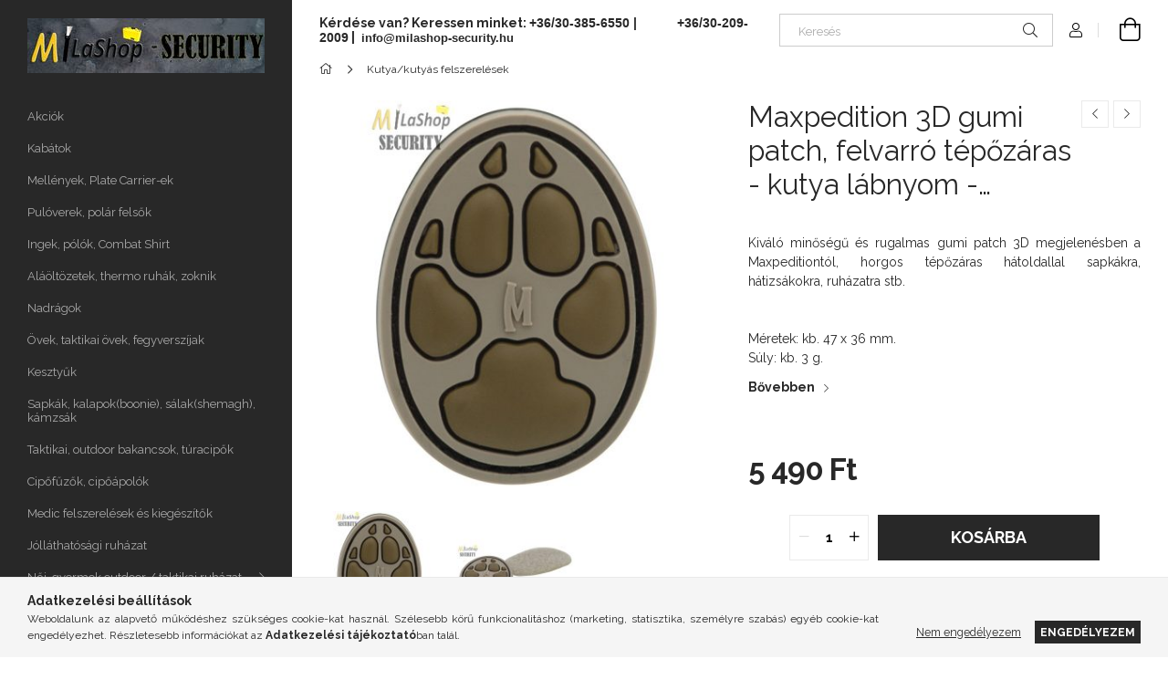

--- FILE ---
content_type: text/html; charset=UTF-8
request_url: https://milashop-security.hu/Maxpedition-3D-gumi-patch-felvarro-kutya-labnyom-s
body_size: 20154
content:
<!DOCTYPE html>
<html lang="hu">
<head>
    <meta charset="utf-8">
<meta name="description" content="Maxpedition 3D gumi patch, felvarró tépőzáras - kutya lábnyom - sivatagi, Kiváló minőségű és rugalmas gumi patch 3D megjelenésben a Maxpeditiontól, horgos tépőz">
<meta name="robots" content="index, follow">
<meta http-equiv="X-UA-Compatible" content="IE=Edge">
<meta property="og:site_name" content="MiLaShop - Security" />
<meta property="og:title" content="Maxpedition 3D gumi patch, felvarró tépőzáras - kutya lábnyo">
<meta property="og:description" content="Maxpedition 3D gumi patch, felvarró tépőzáras - kutya lábnyom - sivatagi, Kiváló minőségű és rugalmas gumi patch 3D megjelenésben a Maxpeditiontól, horgos tépőz">
<meta property="og:type" content="product">
<meta property="og:url" content="https://milashop-security.hu/Maxpedition-3D-gumi-patch-felvarro-kutya-labnyom-s">
<meta property="og:image" content="https://milashop-security.hu/img/99341/MLS718940/MLS718940.jpg">
<meta name="google-site-verification" content="S6hbg8DnCK6We5YKzA6S_QBF0O3PXUaycdv1V0E8Qcw">
<meta name="theme-color" content="#000000">
<meta name="msapplication-TileColor" content="#000000">
<meta name="mobile-web-app-capable" content="yes">
<meta name="apple-mobile-web-app-capable" content="yes">
<meta name="MobileOptimized" content="320">
<meta name="HandheldFriendly" content="true">

<title>Maxpedition 3D gumi patch, felvarró tépőzáras - kutya lábnyo</title>


<script>
var service_type="shop";
var shop_url_main="https://milashop-security.hu";
var actual_lang="hu";
var money_len="0";
var money_thousend=" ";
var money_dec=",";
var shop_id=99341;
var unas_design_url="https:"+"/"+"/"+"milashop-security.hu"+"/"+"!common_design"+"/"+"base"+"/"+"001903"+"/";
var unas_design_code='001903';
var unas_base_design_code='1900';
var unas_design_ver=4;
var unas_design_subver=6;
var unas_shop_url='https://milashop-security.hu';
var responsive="yes";
var config_plus=new Array();
config_plus['product_tooltip']=1;
config_plus['cart_redirect']=2;
config_plus['money_type']='Ft';
config_plus['money_type_display']='Ft';
var lang_text=new Array();

var UNAS = UNAS || {};
UNAS.shop={"base_url":'https://milashop-security.hu',"domain":'milashop-security.hu',"username":'milashop-security.unas.hu',"id":99341,"lang":'hu',"currency_type":'Ft',"currency_code":'HUF',"currency_rate":'1',"currency_length":0,"base_currency_length":0,"canonical_url":'https://milashop-security.hu/Maxpedition-3D-gumi-patch-felvarro-kutya-labnyom-s'};
UNAS.design={"code":'001903',"page":'product_details'};
UNAS.api_auth="08a634570edbcf5986fdcd952d6d5755";
UNAS.customer={"email":'',"id":0,"group_id":0,"without_registration":0};
UNAS.shop["category_id"]="709089";
UNAS.shop["sku"]="MLS718940";
UNAS.shop["product_id"]="721436127";
UNAS.shop["only_private_customer_can_purchase"] = false;
 

UNAS.text = {
    "button_overlay_close": `Bezár`,
    "popup_window": `Felugró ablak`,
    "list": `lista`,
    "updating_in_progress": `frissítés folyamatban`,
    "updated": `frissítve`,
    "is_opened": `megnyitva`,
    "is_closed": `bezárva`,
    "deleted": `törölve`,
    "consent_granted": `hozzájárulás megadva`,
    "consent_rejected": `hozzájárulás elutasítva`,
    "field_is_incorrect": `mező hibás`,
    "error_title": `Hiba!`,
    "product_variants": `termék változatok`,
    "product_added_to_cart": `A termék a kosárba került`,
    "product_added_to_cart_with_qty_problem": `A termékből csak [qty_added_to_cart] [qty_unit] került kosárba`,
    "product_removed_from_cart": `A termék törölve a kosárból`,
    "reg_title_name": `Név`,
    "reg_title_company_name": `Cégnév`,
    "number_of_items_in_cart": `Kosárban lévő tételek száma`,
    "cart_is_empty": `A kosár üres`,
    "cart_updated": `A kosár frissült`
};



UNAS.text["delete_from_favourites"]= `Törlés a kedvencek közül`;
UNAS.text["add_to_favourites"]= `Kedvencekhez`;






window.lazySizesConfig=window.lazySizesConfig || {};
window.lazySizesConfig.loadMode=1;
window.lazySizesConfig.loadHidden=false;

window.dataLayer = window.dataLayer || [];
function gtag(){dataLayer.push(arguments)};
gtag('js', new Date());
</script>

<script src="https://milashop-security.hu/!common_packages/jquery/jquery-3.2.1.js?mod_time=1759314983"></script>
<script src="https://milashop-security.hu/!common_packages/jquery/plugins/migrate/migrate.js?mod_time=1759314984"></script>
<script src="https://milashop-security.hu/!common_packages/jquery/plugins/tools/overlay/overlay.js?mod_time=1759314984"></script>
<script src="https://milashop-security.hu/!common_packages/jquery/plugins/tools/toolbox/toolbox.expose.js?mod_time=1759314984"></script>
<script src="https://milashop-security.hu/!common_packages/jquery/plugins/lazysizes/lazysizes.min.js?mod_time=1759314984"></script>
<script src="https://milashop-security.hu/!common_packages/jquery/own/shop_common/exploded/common.js?mod_time=1764831093"></script>
<script src="https://milashop-security.hu/!common_packages/jquery/own/shop_common/exploded/common_overlay.js?mod_time=1759314983"></script>
<script src="https://milashop-security.hu/!common_packages/jquery/own/shop_common/exploded/common_shop_popup.js?mod_time=1759314983"></script>
<script src="https://milashop-security.hu/!common_packages/jquery/own/shop_common/exploded/page_product_details.js?mod_time=1759314983"></script>
<script src="https://milashop-security.hu/!common_packages/jquery/own/shop_common/exploded/function_favourites.js?mod_time=1759314983"></script>
<script src="https://milashop-security.hu/!common_packages/jquery/own/shop_common/exploded/function_recommend.js?mod_time=1759314983"></script>
<script src="https://milashop-security.hu/!common_packages/jquery/own/shop_common/exploded/function_product_print.js?mod_time=1759314983"></script>
<script src="https://milashop-security.hu/!common_packages/jquery/plugins/hoverintent/hoverintent.js?mod_time=1759314984"></script>
<script src="https://milashop-security.hu/!common_packages/jquery/own/shop_tooltip/shop_tooltip.js?mod_time=1759314983"></script>
<script src="https://milashop-security.hu/!common_design/base/001900/main.js?mod_time=1759314986"></script>
<script src="https://milashop-security.hu/!common_packages/jquery/plugins/perfectscrollbar/perfect-scrollbar-1.4.0/perfect-scrollbar.min.js?mod_time=1759314984"></script>
<script src="https://milashop-security.hu/!common_packages/jquery/plugins/swiper/swiper-bundle.min.js?mod_time=1759314984"></script>
<script src="https://milashop-security.hu/!common_packages/jquery/plugins/toastr/toastr.min.js?mod_time=1759314984"></script>
<script src="https://milashop-security.hu/!common_packages/jquery/plugins/tippy/popper-2.4.4.min.js?mod_time=1759314984"></script>
<script src="https://milashop-security.hu/!common_packages/jquery/plugins/tippy/tippy-bundle.umd.min.js?mod_time=1759314984"></script>
<script src="https://milashop-security.hu/!common_packages/jquery/plugins/photoswipe/photoswipe.min.js?mod_time=1759314984"></script>
<script src="https://milashop-security.hu/!common_packages/jquery/plugins/photoswipe/photoswipe-ui-default.min.js?mod_time=1759314984"></script>

<link href="https://milashop-security.hu/temp/shop_99341_1490a9ce0c3f4658e79e7cd288cc5dea.css?mod_time=1769012817" rel="stylesheet" type="text/css">

<link href="https://milashop-security.hu/Maxpedition-3D-gumi-patch-felvarro-kutya-labnyom-s" rel="canonical">
<link href="https://milashop-security.hu/shop_ordered/99341/design_pic/favicon.ico" rel="shortcut icon">
<script>
        var google_consent=1;
    
        gtag('consent', 'default', {
           'ad_storage': 'denied',
           'ad_user_data': 'denied',
           'ad_personalization': 'denied',
           'analytics_storage': 'denied',
           'functionality_storage': 'denied',
           'personalization_storage': 'denied',
           'security_storage': 'granted'
        });

    
        gtag('consent', 'update', {
           'ad_storage': 'denied',
           'ad_user_data': 'denied',
           'ad_personalization': 'denied',
           'analytics_storage': 'denied',
           'functionality_storage': 'denied',
           'personalization_storage': 'denied',
           'security_storage': 'granted'
        });

        </script>
    	<script>
	/* <![CDATA[ */
	$(document).ready(function() {
       $(document).bind("contextmenu",function(e) {
            return false;
       });
	});
	/* ]]> */
	</script>
		<script>
	/* <![CDATA[ */
	var omitformtags=["input", "textarea", "select"];
	omitformtags=omitformtags.join("|");
		
	function disableselect(e) {
		if (omitformtags.indexOf(e.target.tagName.toLowerCase())==-1) return false;
		if (omitformtags.indexOf(e.target.tagName.toLowerCase())==2) return false;
	}
		
	function reEnable() {
		return true;
	}
		
	if (typeof document.onselectstart!="undefined") {
		document.onselectstart=new Function ("return false");
	} else {
		document.onmousedown=disableselect;
		document.onmouseup=reEnable;
	}
	/* ]]> */
	</script>
	
    <meta content="width=device-width, initial-scale=1.0" name="viewport">
	<link rel="preload" href="https://milashop-security.hu/!common_design/own/fonts/1800/customicons/custom-icons.woff2" as="font" type="font/woff2" crossorigin>
    <link rel="preconnect" href="https://fonts.gstatic.com">
    <link rel="preload" href="https://fonts.googleapis.com/css2?family=Raleway:wght@400;700&display=swap" as="style">
    <link rel="stylesheet" href="https://fonts.googleapis.com/css2?family=Raleway:wght@400;700&display=swap" media="print" onload="this.media='all'">
    <noscript>
        <link rel="stylesheet" href="https://fonts.googleapis.com/css2?family=Raleway:wght@400;700&display=swap">
    </noscript>

    
    
    
    
    
    

    
    
    
    



                                       <style>
                .banner_start_big-wrapper .swiper-slide {
                    padding-top: calc(82.119205298%);
                }
                 @media (max-width: 991.98px){ .banner_start_big-wrapper .swiper-slide { padding-top: calc(81.9327731092%);}}                  @media (max-width: 767.98px){ .banner_start_big-wrapper .swiper-slide { padding-top: calc(82.119205298%);}}                  @media (max-width: 575.98px){ .banner_start_big-wrapper .swiper-slide { padding-top: calc(81.981981982%);}}                 </style>

                                    <link rel="preload" media="(max-width: 364.98px)" imagesrcset="https://milashop-security.hu/!common_design/custom/milashop-security.unas.hu/element/layout_hu_banner_start_big-755_1_xxsmall.png?time=1646819291 1x, https://milashop-security.hu/!common_design/custom/milashop-security.unas.hu/element/layout_hu_banner_start_big-755_1_xxsmall_retina.png?time=1646819291 2x" href="https://milashop-security.hu/!common_design/custom/milashop-security.unas.hu/element/layout_hu_banner_start_big-755_1_xxsmall.png?time=1646819291" as="image">
                                                    <link rel="preload" media="(min-width: 365px) and (max-width: 413.98px)" imagesrcset="https://milashop-security.hu/!common_design/custom/milashop-security.unas.hu/element/layout_hu_banner_start_big-755_1_xsmall.png?time=1646819291 1x, https://milashop-security.hu/!common_design/custom/milashop-security.unas.hu/element/layout_hu_banner_start_big-755_1_xsmall_retina.png?time=1646819291 2x" href="https://milashop-security.hu/!common_design/custom/milashop-security.unas.hu/element/layout_hu_banner_start_big-755_1_xsmall.png?time=1646819291" as="image">
                                                    <link rel="preload" media="(min-width: 414px) and (max-width: 575.98px)" imagesrcset="https://milashop-security.hu/!common_design/custom/milashop-security.unas.hu/element/layout_hu_banner_start_big-755_1_small.png?time=1646819291 1x, https://milashop-security.hu/!common_design/custom/milashop-security.unas.hu/element/layout_hu_banner_start_big-755_1_small_retina.png?time=1646819291 2x" href="https://milashop-security.hu/!common_design/custom/milashop-security.unas.hu/element/layout_hu_banner_start_big-755_1_small.png?time=1646819291" as="image">
                                                    <link rel="preload" media="(min-width: 576px) and (max-width: 767.98px)" imagesrcset="https://milashop-security.hu/!common_design/custom/milashop-security.unas.hu/element/layout_hu_banner_start_big-755_1_medium.png?time=1646819291 1x, https://milashop-security.hu/!common_design/custom/milashop-security.unas.hu/element/layout_hu_banner_start_big-755_1_medium_retina.png?time=1646819291 2x" href="https://milashop-security.hu/!common_design/custom/milashop-security.unas.hu/element/layout_hu_banner_start_big-755_1_medium.png?time=1646819291" as="image">
                                                    <link rel="preload" media="(min-width: 768px) and (max-width: 991.98px)" imagesrcset="https://milashop-security.hu/!common_design/custom/milashop-security.unas.hu/element/layout_hu_banner_start_big-755_1_large.png?time=1646819291 1x, https://milashop-security.hu/!common_design/custom/milashop-security.unas.hu/element/layout_hu_banner_start_big-755_1_large_retina.png?time=1646819291 2x" href="https://milashop-security.hu/!common_design/custom/milashop-security.unas.hu/element/layout_hu_banner_start_big-755_1_large.png?time=1646819291" as="image">
                                                    <link rel="preload" media="(min-width: 992px) and (max-width: 1199.98px)" imagesrcset="https://milashop-security.hu/!common_design/custom/milashop-security.unas.hu/element/layout_hu_banner_start_big-755_1_xlarge.png?time=1646819291 1x, https://milashop-security.hu/!common_design/custom/milashop-security.unas.hu/element/layout_hu_banner_start_big-755_1_xlarge_retina.png?time=1646819291 2x" href="https://milashop-security.hu/!common_design/custom/milashop-security.unas.hu/element/layout_hu_banner_start_big-755_1_xlarge.png?time=1646819291" as="image">
                                            <link rel="preload" media="(min-width: 1200px) and (max-width: 1439.98px)" imagesrcset="https://milashop-security.hu/!common_design/custom/milashop-security.unas.hu/element/layout_hu_banner_start_big-755_1_xxlarge.png?time=1646819291 1x, https://milashop-security.hu/!common_design/custom/milashop-security.unas.hu/element/layout_hu_banner_start_big-755_1_xxlarge_retina.png?time=1646819291 2x" href="https://milashop-security.hu/!common_design/custom/milashop-security.unas.hu/element/layout_hu_banner_start_big-755_1_xxlarge.png?time=1646819291" as="image">
                                                            <link rel="preload" media="(min-width: 1440px)" imagesrcset="https://milashop-security.hu/!common_design/custom/milashop-security.unas.hu/element/layout_hu_banner_start_big-755_1_default.png?time=1646819291 1x, https://milashop-security.hu/!common_design/custom/milashop-security.unas.hu/element/layout_hu_banner_start_big-755_1_default_retina.png?time=1646819291 2x" href="https://milashop-security.hu/!common_design/custom/milashop-security.unas.hu/element/layout_hu_banner_start_big-755_1_default.png?time=1646819291" as="image">
                                                                                        
    


                                            <style>
                 .start_item_1-wrapper {padding-top: calc(41.4569536424%);}
                  @media (max-width: 991.98px){ .start_item_1-wrapper { padding-top: calc(41.4569536424%);}}                   @media (max-width: 767.98px){ .start_item_1-wrapper { padding-top: calc(41.4569536424%);}}                   @media (max-width: 575.98px){ .start_item_1-wrapper { padding-top: calc(41.4569536424%);}}                  </style>
                           
    


                                            <style>
                 .start_item_2-wrapper {padding-top: calc(38.0132450331%);}
                  @media (max-width: 991.98px){ .start_item_2-wrapper { padding-top: calc(38.0132450331%);}}                   @media (max-width: 767.98px){ .start_item_2-wrapper { padding-top: calc(38.0132450331%);}}                   @media (max-width: 575.98px){ .start_item_2-wrapper { padding-top: calc(38.0132450331%);}}                  </style>
                           
    


                    <style>
.start_brand_slider-1{width:160px;}
.start_brand_slider-2{width:203px;}
.start_brand_slider-3{width:149px;}
.start_brand_slider-4{width:109px;}
.start_brand_slider-5{width:100px;}
.start_brand_slider-6{width:131px;}
.start_brand_slider-7{width:138px;}
.start_brand_slider-8{width:131px;}
.start_brand_slider-9{width:195px;}
.start_brand_slider-10{width:141px;}
.start_brand_slider-11{width:152px;}
.start_brand_slider-12{width:151px;}
.start_brand_slider-13{width:229px;}
.start_brand_slider-14{width:145px;}
.start_brand_slider-15{width:214px;}
.start_brand_slider-16{width:194px;}
.start_brand_slider-17{width:138px;}
.start_brand_slider-18{width:161px;}
.start_brand_slider-19{width:206px;}
.start_brand_slider-20{width:242px;}
.start_brand_slider-21{width:208px;}
.start_brand_slider-22{width:130px;}
.start_brand_slider-23{width:260px;}
.start_brand_slider-24{width:197px;}
.start_brand_slider-25{width:113px;}
.start_brand_slider-26{width:148px;}
.start_brand_slider-27{width:205px;}
.start_brand_slider-28{width:320px;}
#swiper-container--start_brand_slider{
min-height:80px;
}
</style>

    
    



                        
                        
    
    
    
    
</head>






<body class='design_ver4 design_subver1 design_subver2 design_subver3 design_subver4 design_subver5 design_subver6' id="ud_shop_artdet">
    <div id="fb-root"></div>
    <script>
        window.fbAsyncInit = function() {
            FB.init({
                xfbml            : true,
                version          : 'v22.0'
            });
        };
    </script>
    <script async defer crossorigin="anonymous" src="https://connect.facebook.net/hu_HU/sdk.js"></script>
    <div id="image_to_cart" style="display:none; position:absolute; z-index:100000;"></div>
<div class="overlay_common overlay_warning" id="overlay_cart_add"></div>
<script>$(document).ready(function(){ overlay_init("cart_add",{"onBeforeLoad":false}); });</script>
<div class="overlay_common overlay_ok" id="overlay_cart_add_ok"></div>
<script>$(document).ready(function(){ overlay_init("cart_add_ok",[]); });</script>
<div id="overlay_login_outer"></div>	
	<script>
	$(document).ready(function(){
	    var login_redir_init="";

		$("#overlay_login_outer").overlay({
			onBeforeLoad: function() {
                var login_redir_temp=login_redir_init;
                if (login_redir_act!="") {
                    login_redir_temp=login_redir_act;
                    login_redir_act="";
                }

									$.ajax({
						type: "GET",
						async: true,
						url: "https://milashop-security.hu/shop_ajax/ajax_popup_login.php",
						data: {
							shop_id:"99341",
							lang_master:"hu",
                            login_redir:login_redir_temp,
							explicit:"ok",
							get_ajax:"1"
						},
						success: function(data){
							$("#overlay_login_outer").html(data);
							if (unas_design_ver >= 5) $("#overlay_login_outer").modal('show');
							$('#overlay_login1 input[name=shop_pass_login]').keypress(function(e) {
								var code = e.keyCode ? e.keyCode : e.which;
								if(code.toString() == 13) {		
									document.form_login_overlay.submit();		
								}	
							});	
						}
					});
								},
			top: 50,
			mask: {
	color: "#000000",
	loadSpeed: 200,
	maskId: "exposeMaskOverlay",
	opacity: 0.7
},
			closeOnClick: (config_plus['overlay_close_on_click_forced'] === 1),
			onClose: function(event, overlayIndex) {
				$("#login_redir").val("");
			},
			load: false
		});
		
			});
	function overlay_login() {
		$(document).ready(function(){
			$("#overlay_login_outer").overlay().load();
		});
	}
	function overlay_login_remind() {
        if (unas_design_ver >= 5) {
            $("#overlay_remind").overlay().load();
        } else {
            $(document).ready(function () {
                $("#overlay_login_outer").overlay().close();
                setTimeout('$("#overlay_remind").overlay().load();', 250);
            });
        }
	}

    var login_redir_act="";
    function overlay_login_redir(redir) {
        login_redir_act=redir;
        $("#overlay_login_outer").overlay().load();
    }
	</script>  
	<div class="overlay_common overlay_info" id="overlay_remind"></div>
<script>$(document).ready(function(){ overlay_init("remind",[]); });</script>

	<script>
    	function overlay_login_error_remind() {
		$(document).ready(function(){
			load_login=0;
			$("#overlay_error").overlay().close();
			setTimeout('$("#overlay_remind").overlay().load();', 250);	
		});
	}
	</script>  
	<div class="overlay_common overlay_info" id="overlay_newsletter"></div>
<script>$(document).ready(function(){ overlay_init("newsletter",[]); });</script>

<script>
function overlay_newsletter() {
    $(document).ready(function(){
        $("#overlay_newsletter").overlay().load();
    });
}
</script>
<div class="overlay_common overlay_error" id="overlay_script"></div>
<script>$(document).ready(function(){ overlay_init("script",[]); });</script>
    <script>
    $(document).ready(function() {
        $.ajax({
            type: "GET",
            url: "https://milashop-security.hu/shop_ajax/ajax_stat.php",
            data: {master_shop_id:"99341",get_ajax:"1"}
        });
    });
    </script>
    

<div id="container" class="page_shop_artdet_MLS718940 position-relative d-flex filter-in-subcategory-disabled">
    <div class="col-fix-custom-1 side-dropdown" data-content-for=".side-btn, .filter-btn" data-content-direction="left">
        <section class="main-left">
            <div class="main-left__inner h-100">
                <button class="main-left__close-btn btn-close d-xl-none" data-btn-for=".side-dropdown" type="button" aria-label="Bezár"></button>
                <div class="main-left__content d-flex flex-column">
                    <header class="main-left__header">
                        


        <div id="header_logo_img1" class="js-element logo d-none d-xl-block mb-5 px-5" data-element-name="header_logo">
                                    <a href="https://milashop-security.hu/">                <picture>
                    <source srcset="                                    https://milashop-security.hu/!common_design/custom/milashop-security.unas.hu/element/layout_hu_header_logo-260x60_1_small.jpg?time=1645797489 105w,
                                    https://milashop-security.hu/!common_design/custom/milashop-security.unas.hu/element/layout_hu_header_logo-260x60_1_small_retina.jpg?time=1645797489 210w,                                                                        https://milashop-security.hu/!common_design/custom/milashop-security.unas.hu/element/layout_hu_header_logo-260x60_1_default.jpg?time=1645797489 260w,
                                    https://milashop-security.hu/!common_design/custom/milashop-security.unas.hu/element/layout_hu_header_logo-260x60_1_default_retina.jpg?time=1645797489 520w                                    "
                            sizes="(max-width: 575.98px) 105px, 260px"
                    >
                    <img src="https://milashop-security.hu/!common_design/custom/milashop-security.unas.hu/element/layout_hu_header_logo-260x60_1_default.jpg?time=1645797489"
                         alt="MiLaShop - Security"
                    >
                </picture>
                </a>                        </div>
    
                    </header>
                    <div class="box_container main-menus has-toggle-button">
                        <div class="box">
                            <div id="main-menus-content" class="box__content main-menus__content js-main-menus-content has-maxheight is-active">
                                    <ul class="cat-menus level-0" data-level="cat-level-0">
                                <li class='cat-menu is-spec-item js-cat-menu-akcio' data-id="akcio">
            <span class="cat-menu__name" >
                <a class='cat-menu__link' href='https://milashop-security.hu/shop_artspec.php?artspec=1' >                    Akciók                    </a>            </span>
                            </li>
                                <li class='cat-menu js-cat-menu-626622' data-id="626622">
            <span class="cat-menu__name" >
                <a class='cat-menu__link' href='https://milashop-security.hu/spl/626622/Kabatok' >                    Kabátok                    </a>            </span>
                            </li>
                                <li class='cat-menu js-cat-menu-441222' data-id="441222">
            <span class="cat-menu__name" >
                <a class='cat-menu__link' href='https://milashop-security.hu/spl/441222/Mellenyek-Plate-Carrier-ek' >                    Mellények, Plate Carrier-ek                    </a>            </span>
                            </li>
                                <li class='cat-menu js-cat-menu-595678' data-id="595678">
            <span class="cat-menu__name" >
                <a class='cat-menu__link' href='https://milashop-security.hu/spl/595678/Puloverek-polar-felsok' >                    Pulóverek, polár felsők                    </a>            </span>
                            </li>
                                <li class='cat-menu js-cat-menu-400455' data-id="400455">
            <span class="cat-menu__name" >
                <a class='cat-menu__link' href='https://milashop-security.hu/spl/400455/Ingek-polok-Combat-Shirt' >                    Ingek, pólók, Combat Shirt                    </a>            </span>
                            </li>
                                <li class='cat-menu js-cat-menu-882023' data-id="882023">
            <span class="cat-menu__name" >
                <a class='cat-menu__link' href='https://milashop-security.hu/spl/882023/Alaoltozetek-thermo-ruhak-zoknik' >                    Aláöltözetek, thermo ruhák, zoknik                    </a>            </span>
                            </li>
                                <li class='cat-menu js-cat-menu-245074' data-id="245074">
            <span class="cat-menu__name" >
                <a class='cat-menu__link' href='https://milashop-security.hu/spl/245074/Nadragok' >                    Nadrágok                    </a>            </span>
                            </li>
                                <li class='cat-menu js-cat-menu-289394' data-id="289394">
            <span class="cat-menu__name" >
                <a class='cat-menu__link' href='https://milashop-security.hu/spl/289394/Ovek-taktikai-ovek-fegyverszijak' >                    Övek, taktikai övek, fegyverszíjak                    </a>            </span>
                            </li>
                                <li class='cat-menu js-cat-menu-996406' data-id="996406">
            <span class="cat-menu__name" >
                <a class='cat-menu__link' href='https://milashop-security.hu/spl/996406/Kesztyuk' >                    Kesztyűk                    </a>            </span>
                            </li>
                                <li class='cat-menu js-cat-menu-933597' data-id="933597">
            <span class="cat-menu__name" >
                <a class='cat-menu__link' href='https://milashop-security.hu/spl/933597/Sapkak-kalapokboonie-salakshemagh-kamzsak' >                    Sapkák, kalapok(boonie), sálak(shemagh), kámzsák                    </a>            </span>
                            </li>
                                <li class='cat-menu js-cat-menu-738966' data-id="738966">
            <span class="cat-menu__name" >
                <a class='cat-menu__link' href='https://milashop-security.hu/spl/738966/Taktikai-outdoor-bakancsok-turacipok' >                    Taktikai, outdoor bakancsok, túracipők                    </a>            </span>
                            </li>
                                <li class='cat-menu js-cat-menu-435376' data-id="435376">
            <span class="cat-menu__name" >
                <a class='cat-menu__link' href='https://milashop-security.hu/Cipofuzok-cipoapolok' >                    Cipőfűzők, cipőápolók                     </a>            </span>
                            </li>
                                <li class='cat-menu js-cat-menu-225770' data-id="225770">
            <span class="cat-menu__name" >
                <a class='cat-menu__link' href='https://milashop-security.hu/Medic-felszerelesek-es-kiegeszitok' >                    Medic felszerelések és kiegészítők                    </a>            </span>
                            </li>
                                <li class='cat-menu js-cat-menu-404239' data-id="404239">
            <span class="cat-menu__name" >
                <a class='cat-menu__link' href='https://milashop-security.hu/spl/404239/Jollathatosagi-ruhazat' >                    Jólláthatósági ruházat                    </a>            </span>
                            </li>
                                <li class='cat-menu has-child js-cat-menu-897787' data-id="897787">
            <span class="cat-menu__name" onclick="catSubLoad('897787','https://milashop-security.hu/shop_ajax/ajax_box_cat.php?get_ajax=1&type=layout&change_lang=hu&level=1&key=897787&box_var_name=shop_cat&box_var_layout_cache=1&box_var_expand_cache=yes&box_var_layout_level0=0&box_var_layout=1&box_var_ajax=1&box_var_section=content&box_var_highlight=yes&box_var_type=expand&box_var_div=no');">
                                    Női, gyermek outdoor / taktikai ruházat, kiegészítők                                </span>
                            </li>
                                <li class='cat-menu js-cat-menu-454855' data-id="454855">
            <span class="cat-menu__name" >
                <a class='cat-menu__link' href='https://milashop-security.hu/spl/454855/Taktikai-outdoor-ov-vall-mellkas-combtaskak' >                    Taktikai/outdoor öv-váll-mellkas-combtáskák                    </a>            </span>
                            </li>
                                <li class='cat-menu has-child js-cat-menu-322546' data-id="322546">
            <span class="cat-menu__name" onclick="catSubLoad('322546','https://milashop-security.hu/shop_ajax/ajax_box_cat.php?get_ajax=1&type=layout&change_lang=hu&level=1&key=322546&box_var_name=shop_cat&box_var_layout_cache=1&box_var_expand_cache=yes&box_var_layout_level0=0&box_var_layout=1&box_var_ajax=1&box_var_section=content&box_var_highlight=yes&box_var_type=expand&box_var_div=no');">
                                    Taktikai/outdoor hátizsákok                                </span>
                            </li>
                                <li class='cat-menu js-cat-menu-254339' data-id="254339">
            <span class="cat-menu__name" >
                <a class='cat-menu__link' href='https://milashop-security.hu/spl/254339/Taskak-utazotaskak-malhazsakok' >                    Táskák, utazótáskák, málhazsákok                    </a>            </span>
                            </li>
                                <li class='cat-menu has-child js-cat-menu-419520' data-id="419520">
            <span class="cat-menu__name" onclick="catSubLoad('419520','https://milashop-security.hu/shop_ajax/ajax_box_cat.php?get_ajax=1&type=layout&change_lang=hu&level=1&key=419520&box_var_name=shop_cat&box_var_layout_cache=1&box_var_expand_cache=yes&box_var_layout_level0=0&box_var_layout=1&box_var_ajax=1&box_var_section=content&box_var_highlight=yes&box_var_type=expand&box_var_div=no');">
                                    Fegyver/hosszú táskák, pisztolytokok-tárolók                                </span>
                            </li>
                                <li class='cat-menu js-cat-menu-309493' data-id="309493">
            <span class="cat-menu__name" >
                <a class='cat-menu__link' href='https://milashop-security.hu/spl/309493/Tokok-zsebek-tarzsebek-egyeb-tartok' >                    Tokok, zsebek, tárzsebek, egyéb tartók                    </a>            </span>
                            </li>
                                <li class='cat-menu js-cat-menu-185036' data-id="185036">
            <span class="cat-menu__name" >
                <a class='cat-menu__link' href='https://milashop-security.hu/Karorak-taktikai-orak' >                    Karórák - taktikai órák - búvár órák                    </a>            </span>
                            </li>
                                <li class='cat-menu js-cat-menu-859935' data-id="859935">
            <span class="cat-menu__name" >
                <a class='cat-menu__link' href='https://milashop-security.hu/spl/859935/Multiszerszamok' >                    Multiszerszámok                    </a>            </span>
                            </li>
                                <li class='cat-menu js-cat-menu-555126' data-id="555126">
            <span class="cat-menu__name" >
                <a class='cat-menu__link' href='https://milashop-security.hu/spl/555126/Elsosegely-csomagok-mentohordagyak' >                    Elsősegély csomagok, mentőhordágyak                    </a>            </span>
                            </li>
                                <li class='cat-menu js-cat-menu-815107' data-id="815107">
            <span class="cat-menu__name" >
                <a class='cat-menu__link' href='https://milashop-security.hu/spl/815107/Sisakok-sisakkamerak' >                    Sisakok, sisakkamerák                    </a>            </span>
                            </li>
                                <li class='cat-menu js-cat-menu-267400' data-id="267400">
            <span class="cat-menu__name" >
                <a class='cat-menu__link' href='https://milashop-security.hu/spl/267400/Taktikai-lovesz-es-vedoszemuvegek' >                    Taktikai, lövész és védőszemüvegek                    </a>            </span>
                            </li>
                                <li class='cat-menu has-child js-cat-menu-312553' data-id="312553">
            <span class="cat-menu__name" onclick="catSubLoad('312553','https://milashop-security.hu/shop_ajax/ajax_box_cat.php?get_ajax=1&type=layout&change_lang=hu&level=1&key=312553&box_var_name=shop_cat&box_var_layout_cache=1&box_var_expand_cache=yes&box_var_layout_level0=0&box_var_layout=1&box_var_ajax=1&box_var_section=content&box_var_highlight=yes&box_var_type=expand&box_var_div=no');">
                                    Taktikai-, fegyver-, kereső-, térvilágító és fejlámpák                                </span>
                            </li>
                                <li class='cat-menu js-cat-menu-121826' data-id="121826">
            <span class="cat-menu__name" >
                <a class='cat-menu__link' href='https://milashop-security.hu/spl/121826/Hallasvedok-fultokok' >                    Hallásvédők, fültokok                    </a>            </span>
                            </li>
                                <li class='cat-menu js-cat-menu-443737' data-id="443737">
            <span class="cat-menu__name" >
                <a class='cat-menu__link' href='https://milashop-security.hu/spl/443737/Gazalarcok' >                    Gázálarcok                    </a>            </span>
                            </li>
                                <li class='cat-menu has-child js-cat-menu-226864' data-id="226864">
            <span class="cat-menu__name" onclick="catSubLoad('226864','https://milashop-security.hu/shop_ajax/ajax_box_cat.php?get_ajax=1&type=layout&change_lang=hu&level=1&key=226864&box_var_name=shop_cat&box_var_layout_cache=1&box_var_expand_cache=yes&box_var_layout_level0=0&box_var_layout=1&box_var_ajax=1&box_var_section=content&box_var_highlight=yes&box_var_type=expand&box_var_div=no');">
                                    Sátor, hálózsák, bivakzsák                                </span>
                            </li>
                                <li class='cat-menu js-cat-menu-649218' data-id="649218">
            <span class="cat-menu__name" >
                <a class='cat-menu__link' href='https://milashop-security.hu/spl/649218/Egyeb-kiegeszitok' >                    Egyéb kiegészítők                    </a>            </span>
                            </li>
                                <li class='cat-menu js-cat-menu-601653' data-id="601653">
            <span class="cat-menu__name" >
                <a class='cat-menu__link' href='https://milashop-security.hu/spl/601653/Felvarro-patch' >                    Felvarró, patch                    </a>            </span>
                            </li>
                                <li class='cat-menu js-cat-menu-855158' data-id="855158">
            <span class="cat-menu__name" >
                <a class='cat-menu__link' href='https://milashop-security.hu/spl/855158/Tulelo-felszerelesek-izolacios-foliak' >                    Túlélő felszerelések, izolációs fóliák                    </a>            </span>
                            </li>
                                <li class='cat-menu js-cat-menu-709089' data-id="709089">
            <span class="cat-menu__name" >
                <a class='cat-menu__link' href='https://milashop-security.hu/Kutya-kutyas-felszerelesek' >                    Kutya/kutyás felszerelések                    </a>            </span>
                            </li>
            </ul>
    <script>
        function catSubLoad($id,$ajaxUrl){
            let catMenuEl = $('.cat-menu[data-id="'+$id+'"]');

            $.ajax({
                type: 'GET',
                url: $ajaxUrl,
                beforeSend: function(){
                    catMenuEl.addClass('ajax-loading');
                    setTimeout(function (){
                        if (!catMenuEl.hasClass('ajax-loaded')) {
                            catMenuEl.addClass('ajax-loader');
                        }
                    }, 500);
                },
                success:function(data){
                    catMenuEl.append(data);
                    catItemMarking();
                    $(".cat-menu__name:not(.is-processed)").each(CatPicHover);
                    $("> .cat-menu__name", catMenuEl).attr('onclick','catOpen($(this));').trigger('click');
                    catMenuEl.removeClass('ajax-loading ajax-loader').addClass('ajax-loaded');
                }
            });
        }
        function catBack($this) {
            var thisBackBtn = $this;
            var thisCatLevel = thisBackBtn.closest('[data-level]').data('level');
            /** remove opened class from children */
            thisBackBtn.closest('.js-sublist').find('.cat-menu.is-opened').removeClass('is-opened');
            /** remove opened class from parent */
            if (window.matchMedia('(max-width: 992px)').matches) {
                setTimeout(function() {
                    thisBackBtn.closest('.cat-menu.is-opened').removeClass('is-opened');
                }, 400);
            } else {
                thisBackBtn.closest('.cat-menu.is-opened').removeClass('is-opened');
            }
            $('html').removeClass(thisCatLevel +'-is-opened');
        }
        function catOpen($this) {
            var thisCatMenu = $this.parent();
            psInit(thisCatMenu.find('.js-sublist-inner').first());
            var thisMainMenusContent = $('.js-main-menus-content');
            var thisCatMenuList = thisCatMenu.closest('[data-level]');
            var thisCatLevel = thisCatMenuList.data('level');

            if (thisCatLevel === "cat-level-0") {
                /*remove is-opened class form the rest menus (cat+plus)*/
                thisMainMenusContent.find('.is-opened').not(thisCatMenu).removeClass('is-opened');
            } else {
                /*remove is-opened class form the siblings cat menus */
                thisCatMenuList.find('.is-opened').not(thisCatMenu).removeClass('is-opened');
            }

            if (thisCatMenu.hasClass('is-opened')) {
                thisCatMenu.removeClass('is-opened');
                $('html').removeClass(thisCatLevel +'-is-opened');
            } else {
                thisCatMenu.addClass('is-opened');
                $('html').addClass(thisCatLevel +'-is-opened');
            }
        }
        function catsClose() {
            handleCloseDropdowns();
            handleCloseMenus();
        }
        function CatPicHover() {
            var catItem = $(this); /*span.cat-menu__name*/
            var parentCatPic = catItem.closest(".js-sublist").find(".js-parent-img-wrapper").first().find(".js-parent-img");
            var childSublist = catItem.siblings('.js-sublist');
            var parentCatPicSrc = parentCatPic.attr("data-src-orig");
            var parentCatPicSrcSet = parentCatPic.attr("data-srcset-orig");
            if (parentCatPicSrcSet === undefined) parentCatPicSrcSet="";

            var catItems = catItem.closest(".cat-menus");

            catItem.on('mouseenter', function() {
                if (!isTouchDevice) {
                    var currentAltPicSrcSet = $(this).data("retina-img-url");
                    parentCatPic.attr("src", $(this).data("img-url"));
                    if (currentAltPicSrcSet == undefined) currentAltPicSrcSet = "";
                    parentCatPic.attr("srcset", currentAltPicSrcSet);
                }
            });

            catItems.on('mouseleave', function() {
                if (!isTouchDevice) {
                    parentCatPic.attr("src", parentCatPicSrc);
                    parentCatPic.attr("srcset", parentCatPicSrcSet);
                }
            });

            childSublist.on('mouseenter', function() {
                if (!isTouchDevice) {
                    parentCatPic.attr("src", parentCatPicSrc);
                    parentCatPic.attr("srcset", parentCatPicSrcSet);
                }
            });

            catItem.on('click', function() {
                if (!isTouchDevice) {
                    if ($(this).parent().hasClass('has-child')) {
                        parentCatPic.attr("src", parentCatPicSrc);
                        parentCatPic.attr("srcset", parentCatPicSrcSet);
                    }
                }
            });
            catItem.addClass('is-processed');

        }
        $(document).ready(function () {
            var cats = $(".cat-menu__name:not(.is-processed)");
            cats.each(CatPicHover);
        });
    </script>

	<ul class="plus-menus" data-level="menu-level-0">
					<li class="plus-menu" data-id="587231">
			<span class="plus-menu__name">
			<a class="plus-menu__link" href="https://milashop-security.hu/spg/587231/Egyedi-ajanlatkeres">				Egyedi ajánlatkérés
			</a>			</span>

					</li>
					<li class="plus-menu" data-id="130072">
			<span class="plus-menu__name">
			<a class="plus-menu__link" href="https://milashop-security.hu/spg/130072/Merettablazatok">				Mérettáblázatok
			</a>			</span>

					</li>
		</ul>
	<script>
		$(document).ready(function () {
			$('.plus-menu.has-child > .plus-menu__name').click(function () {
				var thisPlusMenu = $(this).parent();
                psInit(thisPlusMenu.find('.js-sublist-inner').first());
				var thisMainMenusContent = $('.js-main-menus-content');
				var thisPlusMenuList = thisPlusMenu.closest('[data-level]');
				var thisMenuLevel = thisPlusMenuList.data('level');

				if (thisMenuLevel === "menu-level-0") {
					/*remove is-opened class form the rest menus (cat+plus)*/
					thisMainMenusContent.find('.has-child.is-opened').not(thisPlusMenu).removeClass('is-opened');
				} else {
					/*remove is-opened class form the siblings plus menus */
					thisPlusMenuList.find('.has-child.is-opened').not(thisPlusMenu).removeClass('is-opened');
				}

				if (thisPlusMenu.hasClass('is-opened')) {
					thisPlusMenu.removeClass('is-opened');
                    $('html').removeClass(thisMenuLevel +'-is-opened');
				} else {
					thisPlusMenu.addClass('is-opened');
                    $('html').addClass(thisMenuLevel +'-is-opened');
				}
			});

			$('.js-menu-back-btn').click(function () {
				var thisBackBtn = $(this);
                var thisMenuLevel = thisBackBtn.closest('[data-level]').data('level');

                /** remove opened class from children */
                thisBackBtn.closest('.js-sublist').find('.plus-menu.is-opened').removeClass('is-opened');
                /** remove opened class from parent */
                if (window.matchMedia('(max-width: 992px)').matches) {
                    setTimeout(function() {
                        thisBackBtn.closest('.plus-menu.is-opened').removeClass('is-opened');
                    }, 400);
                } else {
                    thisBackBtn.closest('.plus-menu.is-opened').removeClass('is-opened');
                }
                $('html').removeClass(thisMenuLevel +'-is-opened');
			});
		});
	</script>



                                                                <button aria-controls="main-menus-content" class="main-menus__btn btn btn-square--sm js-main-menus-btn is-active" aria-label="Kevesebb" aria-expanded="true" type="button"></button>
                                <script>
                                    $('.js-main-menus-btn').on('click', function (){
                                        let $thisBtn = $(this);
                                        let $thisContent = $('.js-main-menus-content');
                                        $thisBtn.toggleClass('is-active').attr('aria-label', (_, attr) => attr == 'Több' ? 'Kevesebb' : 'Több').attr('aria-expanded', (_, attr) => attr == 'false' ? 'true' : 'false');
                                        $thisContent.toggleClass('is-active');
                                        psElements['.main-left__inner'].update();
                                    });
                                </script>
                                                            </div>
                        </div>
                    </div>

                    <div id='box_container_home_banner1_1' class='box_container_1'>
                    <div class="box">
                        <h4 class="box__title">SZÁLLÍTÁSI INFORMÁCIÓK</h4>
                        <div class="box__content js-box-content"><div id='box_banner_248059' class='box_content'><div class='box_txt text_normal'><p style="text-align: justify;"><strong><span style="font-size: 12px;">A termékek várható szállítási ideje: 1-21 nap, raktárkészlettől függően!</span></strong></p>
<p style="text-align: justify;"><strong><span style="font-size: 12px;">Megrendelést követően 1 munkanapon belül visszaigazolást küldünk </span><span style="font-size: 12px;">a termék várható szállítási idejéről.</span></strong></p>
<p style="text-align: justify;"><strong><span style="font-size: 12px;">Amennyiben megrendelés előtt szeretne pontosabb információt kapni </span><span style="font-size: 12px;">a kiválasztott termékről, kérjük hívja az alábbi telefonszámot:</span></strong></p>
<h6 style="text-align: justify;"><span style="font-size: 15px; font-family: 'arial black', sans-serif;"><strong>+36/30-385-6550 </strong></span></h6>
<p style="text-align: justify;"><strong><span style="font-size: 12px;">vagy</span></strong></p>
<h6 style="text-align: justify;"><span style="font-size: 15px; font-family: 'arial black', sans-serif;"><strong> +36/30-209-2009</strong></span></h6></div></div></div>
                    </div>
                    </div><div id='box_container_home_banner3_1' class='box_container_2'>
                    <div class="box">
                        <h4 class="box__title">Támogasd Te is Őket !</h4>
                        <div class="box__content js-box-content"><div id='box_banner_257180' class='box_content'><div class='box_txt text_normal'><p><a href="https://mancsakezben.hu/" target="_blank" rel="noopener" title="Mancs a Kézben Mentőkutyás Egyesület"><img src="https://milashop-security.hu/shop_ordered/20669/pic/kepek/mancs_a_kezben_banner_.png" alt="Mancs a Kézben Mentőkutyás Egyesület" width="223" height="336" /></a></p></div></div></div>
                    </div>
                    </div><div id='box_container_shop_top' class='box_container_3'>
                    <div class="box">
                        <h4 class="box__title">TOP termékek</h4>
                        <div class="box__content js-box-content"><div id='box_top_content' class='box_content box_top_content'><div class='box_content_ajax' data-min-length='5'></div><script>
	$.ajax({
		type: "GET",
		async: true,
		url: "https://milashop-security.hu/shop_ajax/ajax_box_top.php",
		data: {
			box_id:"",
			unas_page:"0",
			cat_endid:"709089",
			get_ajax:1,
			shop_id:"99341",
			lang_master:"hu"
		},
		success: function(result){
			$("#box_top_content").html(result);
		}
	});
</script>
</div></div>
                    </div>
                    </div>

                    




                                        
                    
                    
                </div>
            </div>
        </section>
    </div>
    <main class="col-rest-custom-1">
        <section class="main-right filter-normal-not-exists">
            



            <header class="header">
                <div class="header-top position-relative py-3 py-md-4 px-3 px-xl-0">
                    <div class="d-flex flex-wrap flex-md-nowrap align-items-center">
                        <button class="side-btn dropdown--btn btn-text d-xl-none order-1" aria-label="Kategóriák további menüpontok" data-btn-for=".side-dropdown" type="button">
                            <span class="side-btn-icon icon--hamburger"></span>
                        </button>

                        


        <div id="header_logo_img" class="js-element logo col-6 col-xs-auto px-3 mr-auto d-xl-none order-2" data-element-name="header_logo">
                                    <a href="https://milashop-security.hu/">                <picture>
                    <source srcset="                                    https://milashop-security.hu/!common_design/custom/milashop-security.unas.hu/element/layout_hu_header_logo-260x60_1_small.jpg?time=1645797489 105w,
                                    https://milashop-security.hu/!common_design/custom/milashop-security.unas.hu/element/layout_hu_header_logo-260x60_1_small_retina.jpg?time=1645797489 210w,                                                                        https://milashop-security.hu/!common_design/custom/milashop-security.unas.hu/element/layout_hu_header_logo-260x60_1_default.jpg?time=1645797489 260w,
                                    https://milashop-security.hu/!common_design/custom/milashop-security.unas.hu/element/layout_hu_header_logo-260x60_1_default_retina.jpg?time=1645797489 520w                                    "
                            sizes="(max-width: 575.98px) 105px, 260px"
                    >
                    <img src="https://milashop-security.hu/!common_design/custom/milashop-security.unas.hu/element/layout_hu_header_logo-260x60_1_default.jpg?time=1645797489"
                         alt="MiLaShop - Security"
                    >
                </picture>
                </a>                        </div>
    

                        


    <div class="js-element header_text_section_2 d-none d-lg-block pr-3 order-3" data-element-name="header_text_section_2">
        <div class="element__content ">
                            <div class="element__html slide-1"><p><span style="font-size: 14px;"><strong>Kérdése van? Keressen minket: <span style="font-family: 'arial black', sans-serif;">+36/30-385-6550 |           +36/30-209-2009</span> | <span style="font-family: verdana, geneva, sans-serif; font-size: 13px;"><a href="mailto:info@milashop-security.hu"> info@milashop-security.hu</a></span></strong></span></p></div>
                    </div>
    </div>


                        <div class="search__dropdown col-12 col-md-auto px-0 order-1 mt-3 mt-md-0 ml-md-auto order-5 order-md-4">
                            <div class="search-box position-relative ml-auto browser-is-chrome" id="box_search_content">
    <form name="form_include_search" id="form_include_search" action="https://milashop-security.hu/shop_search.php" method="get">
        <div class="box-search-group mb-0">
            <input data-stay-visible-breakpoint="768" name="search" id="box_search_input" value="" aria-label="Keresés"
                   pattern=".{3,100}" title="Hosszabb kereső kifejezést írjon be!" placeholder="Keresés" type="text" maxlength="100"
                   class="ac_input form-control js-search-input" autocomplete="off" required            >
            <div class="search-box__search-btn-outer input-group-append" title="Keresés">
                <button class='search-btn' aria-label="Keresés">
                    <span class="search-btn-icon icon--search"></span>
                </button>
                <button type="button" onclick="$('.js-search-smart-autocomplete').addClass('is-hidden');$(this).addClass('is-hidden');" class='search-close-btn d-md-none is-hidden' aria-label="">
                    <span class="search-close-btn-icon icon--close"></span>
                </button>
            </div>
            <div class="search__loading">
                <div class="loading-spinner--small"></div>
            </div>
        </div>
        <div class="search-box__mask"></div>
    </form>
    <div class="ac_results"></div>
</div>
<script>
    $(document).ready(function(){
        $(document).on('smartSearchCreate smartSearchOpen smartSearchHasResult', function(e){
            if (e.type !== 'smartSearchOpen' || (e.type === 'smartSearchOpen' && $('.js-search-smart-autocomplete').children().length > 0)) {
                $('.search-close-btn').removeClass('is-hidden');
            }
        });
        $(document).on('smartSearchClose smartSearchEmptyResult', function(){
            $('.search-close-btn').addClass('is-hidden');
        });
        $(document).on('smartSearchInputLoseFocus', function(){
            if ($('.js-search-smart-autocomplete').length>0) {
                setTimeout(function () {
                    let height = $(window).height() - ($('.js-search-smart-autocomplete').offset().top - $(window).scrollTop()) - 20;
                    $('.search-smart-autocomplete').css('max-height', height + 'px');
                }, 300);
            }
        });
    });
</script>


                        </div>

                        <ul class="header-buttons-list order-4 order-md-5 ml-auto ml-md-0">
                                                        <li>    <div class="profile">
        <button type="button" class="profile__btn js-profile-btn dropdown--btn" id="profile__btn" data-orders="https://milashop-security.hu/shop_order_track.php" aria-label="Profil" data-btn-for=".profile__dropdown">
            <span class="profile__btn-icon icon--head"></span>
        </button>

        <div class="profile__dropdown dropdown--content dropdown--content-r d-xl-block" data-content-for=".profile__btn">
            <div role="button" class="profile__btn-close btn-close" aria-label="Bezár" data-close-btn-for=".profile__btn, .profile__dropdown"></div>
                            <h4 class="profile__header mb-4">Belépés</h4>
                <div class='login-box__loggedout-container'>
                    <form name="form_login" action="https://milashop-security.hu/shop_logincheck.php" method="post"><input name="file_back" type="hidden" value="/Maxpedition-3D-gumi-patch-felvarro-kutya-labnyom-s"><input type="hidden" name="login_redir" value="" id="login_redir">
                        <div class="login-box__form-inner">
                            <div class="form-group login-box__input-field form-label-group">
                                <input name="shop_user_login" id="shop_user_login" aria-label="Email" placeholder='Email' type="text" maxlength="100" class="form-control" spellcheck="false" autocomplete="email" autocapitalize="off">
                                <label for="shop_user_login">Email</label>
                            </div>
                            <div class="form-group login-box__input-field form-label-group">
                                <input name="shop_pass_login" id="shop_pass_login" aria-label="Jelszó" placeholder="Jelszó" type="password" maxlength="100" class="form-control" spellcheck="false" autocomplete="current-password" autocapitalize="off">
                                <label for="shop_pass_login">Jelszó</label>
                            </div>
                            <button type="submit" class="btn btn-primary btn-block">Belép</button>
                        </div>
                        <div class="btn-wrap">
                            <button type="button" class="login-box__remind-btn btn btn-link px-0 py-1 text-primary" onclick="overlay_login_remind()">Elfelejtettem a jelszavamat</button>
                        </div>
                    </form>

                    <div class="line-separator"></div>

                    <div class="login-box__other-buttons">
                        <div class="btn-wrap">
                            <a class="login-box__reg-btn btn btn-link py-2 px-0" href="https://milashop-security.hu/shop_reg.php?no_reg=0">Regisztráció</a>
                        </div>
                                                                    </div>
                </div>
                    </div>
    </div>
</li>
                            <li>
                                <div class="cart-box__container">
                                    <button class="cart-box__btn dropdown--btn" aria-label="Kosár megtekintése" type="button" data-btn-for=".cart-box__dropdown">
                                        <span class="cart-box__btn-icon icon--cart">
                                                <div id='box_cart_content' class='cart-box'>            </div>
                                        </span>
                                    </button>
                                                                        <div class="cart-box__dropdown dropdown--content dropdown--content-r js-cart-box-dropdown" data-content-for=".cart-box__btn">
                                        <div role="button" class="cart-box__btn-close btn-close d-none" aria-label="Bezár" data-close-btn-for=".cart-box__btn, .cart-box__dropdown"></div>
                                        <div id="box_cart_content2" class="h-100">
                                            <div class="loading-spinner-wrapper text-center">
                                                <div class="loading-spinner--small" style="width:30px;height:30px;vertical-align:middle;"></div>
                                            </div>
                                            <script>
                                                $(document).ready(function(){
                                                    $('.cart-box__btn').click(function(){
                                                        let $this_btn = $(this);
                                                        const $box_cart_2 = $("#box_cart_content2");
                                                        const $box_cart_close_btn = $box_cart_2.closest('.js-cart-box-dropdown').find('.cart-box__btn-close');

                                                        if (!$this_btn.hasClass('ajax-loading') && !$this_btn.hasClass('is-loaded')) {
                                                            $.ajax({
                                                                type: "GET",
                                                                async: true,
                                                                url: "https://milashop-security.hu/shop_ajax/ajax_box_cart.php?get_ajax=1&lang_master=hu&cart_num=2",
                                                                beforeSend:function(){
                                                                    $this_btn.addClass('ajax-loading');
                                                                    $box_cart_2.addClass('ajax-loading');
                                                                },
                                                                success: function (data) {
                                                                    $box_cart_2.html(data).removeClass('ajax-loading').addClass("is-loaded");
                                                                    $box_cart_close_btn.removeClass('d-none');
                                                                    $this_btn.removeClass('ajax-loading').addClass("is-loaded");
                                                                }
                                                            });
                                                        }
                                                    });
                                                });
                                            </script>
                                            
                                        </div>
                                        <div class="loading-spinner"></div>
                                    </div>
                                                                    </div>
                            </li>
                        </ul>
                    </div>
                </div>
            </header>

                        <div class="main px-4 px-xl-0 py-4 pt-xl-0">
                                <div class="main__title">
                    
                </div>
                <div class="main__content">
                    <div class="page_content_outer">














<div id='page_artdet_content' class='artdet artdet--type-1'>
    <div class="artdet__breadcrumb-prev-next mb-3 mb-md-4">
        <div class="row gutters-10 align-items-center">
            <div class="col">
                <div id='breadcrumb'>
                <nav class="breadcrumb__inner font-s cat-level-1">
            <span class="breadcrumb__item breadcrumb__home is-clickable" data-id="0">
                <a href="https://milashop-security.hu/sct/0/" class="breadcrumb-link breadcrumb-home-link" aria-label="Főkategória" title="Főkategória">
                    <span class='breadcrumb__text'>Főkategória</span>
                </a>
            </span>
                            <span class="breadcrumb__item" data-id="709089">
                                            <a href="https://milashop-security.hu/Kutya-kutyas-felszerelesek" class="breadcrumb-link">
                            <span class="breadcrumb__text">Kutya/kutyás felszerelések</span>
                        </a>
                    
                    <script>
                        $("document").ready(function(){
                            $(".js-cat-menu-709089").addClass("is-selected");
                        });
                    </script>
                </span>
                    </nav>
    </div>
            </div>
                            <div class="col-auto d-xl-none">
                    <div class="artdet__pagination d-flex">
                        <div class="artdet__pagination-btn artdet__pagination-prev">
                            <button type="button" onclick="product_det_prevnext('https://milashop-security.hu/Maxpedition-3D-gumi-patch-felvarro-kutya-labnyom-s','?cat=709089&sku=MLS718940&action=prev_js')" class="btn btn-square--sm border icon--arrow-left" aria-label="Előző termék"></button>
                        </div>
                        <div class="artdet__pagination-btn artdet__pagination-next ml-2">
                            <button type="button" onclick="product_det_prevnext('https://milashop-security.hu/Maxpedition-3D-gumi-patch-felvarro-kutya-labnyom-s','?cat=709089&sku=MLS718940&action=next_js')" class="btn btn-square--sm border icon--arrow-right" aria-label="Következő termék"></button>
                        </div>
                    </div>
                </div>
                    </div>
    </div>

    <script>
<!--
var lang_text_warning=`Figyelem!`
var lang_text_required_fields_missing=`Kérjük töltse ki a kötelező mezők mindegyikét!`
function formsubmit_artdet() {
   cart_add("MLS718940","",null,1)
}
$(document).ready(function(){
	select_base_price("MLS718940",1);
	
	
});
// -->
</script>

    <div class='artdet__inner pt-xl-3'>
        <form name="form_temp_artdet">

        <div class="artdet__pic-data-wrap mb-3 mb-lg-5 js-product">
            <div class="row gutters-10 gutters-xl-20 gutters-xxxl-40 main-block">
                <div class='artdet__img-outer col-lg-6 col-xxl-4'>
                    <div class="artdet__name-mobile mb-4 d-lg-none">
                        <h1 class='artdet__name line-clamp--3-12'>  Maxpedition 3D gumi patch, felvarró tépőzáras - kutya lábnyom - sivatagi
</h1>

                                            </div>
                    <div class='artdet__img-inner'>
                        		                        <div class="swiper-container js-alts" id="swiper-container--images">
                            		                                                        <div class="swiper-wrapper artdet__alts">
                                                                <div class="swiper-slide js-init-ps">
                                    <div class="artdet__img-wrap-outer">
                                        <picture class="artdet__img-wrap product-img-wrapper">
                                            <img class="artdet__img-main product-img" width="456" height="456"
                                                 src="https://milashop-security.hu/img/99341/MLS718940/456x456,r/MLS718940.jpg?time=1697461419" srcset="https://milashop-security.hu/img/99341/MLS718940/638x638,r/MLS718940.jpg?time=1697461419 1.4x"                                                 alt="Maxpedition 3D gumi patch, felvarró tépőzáras - kutya lábnyom - sivatagi" title="Maxpedition 3D gumi patch, felvarró tépőzáras - kutya lábnyom - sivatagi" id="main_image" fetchpriority="high"
                                            >
                                        </picture>
                                    </div>
                                </div>

                                                                                                        <div class="swiper-slide js-init-ps">
                                        <div class="artdet__img-wrap-outer">
                                            <picture class="artdet__img-wrap product-img-wrapper">
                                                <img class="artdet__img-alt swiper-lazy product-img" width="456" height="456" src="https://milashop-security.hu/main_pic/space.gif" data-src="https://milashop-security.hu/img/99341/MLS718940_altpic_1/456x456,r/MLS718940.jpg?time=1697461419"  data-srcset="https://milashop-security.hu/img/99341/MLS718940_altpic_1/638x638,r/MLS718940.jpg?time=1697461419 1.4x" alt="Maxpedition 3D gumi patch, felvarró tépőzáras - kutya lábnyom - sivatagi" title="Maxpedition 3D gumi patch, felvarró tépőzáras - kutya lábnyom - sivatagi">
                                                <div class="swiper-lazy-preloader"></div>
                                            </picture>
                                        </div>
                                    </div>
                                                                                                </div>
                        </div>
                        		                                                <div class="swiper-container js-thumbs" id="swiper-container--thumbs" style="width: 100%;">
                                <div class="swiper-wrapper">
                                    <div class="swiper-slide">
                                        <div class="artdet__img-wrap--thumb-outer">
                                            <div class="artdet__img-wrap--thumb product-img-wrapper">
                                                <img class="artdet__img-main--thumb lazyload product-img" width="138" height="138" src="https://milashop-security.hu/main_pic/space.gif" data-src="https://milashop-security.hu/img/99341/MLS718940/138x138,r/MLS718940.jpg?time=1697461419" data-srcset="https://milashop-security.hu/img/99341/MLS718940/276x276,r/MLS718940.jpg?time=1697461419 2x" alt="Maxpedition 3D gumi patch, felvarró tépőzáras - kutya lábnyom - sivatagi" title="Maxpedition 3D gumi patch, felvarró tépőzáras - kutya lábnyom - sivatagi">
                                            </div>
                                        </div>
                                    </div>
                                                                        <div class="swiper-slide">
                                        <div class="artdet__img-wrap--thumb-outer">
                                            <div class="artdet__img-wrap--thumb product-img-wrapper">
                                                <img class="artdet__img--thumb lazyload product-img" width="138" height="138" src="https://milashop-security.hu/main_pic/space.gif" data-src="https://milashop-security.hu/img/99341/MLS718940_altpic_1/138x138,r/MLS718940.jpg?time=1697461419" data-srcset="https://milashop-security.hu/img/99341/MLS718940_altpic_1/276x276,r/MLS718940.jpg?time=1697461419 2x" alt="Maxpedition 3D gumi patch, felvarró tépőzáras - kutya lábnyom - sivatagi" title="Maxpedition 3D gumi patch, felvarró tépőzáras - kutya lábnyom - sivatagi">
                                            </div>
                                        </div>
                                    </div>
                                                                    </div>
                                <div class="swiper-pagination"></div>
                            </div>
                        
                        <script>
                            $(document).ready(function() {
                                                                var thumbs = new Swiper('.js-thumbs', {
                                    spaceBetween: 20,
                                    slidesPerView: 3,
                                    slidesPerGroup: 3,
                                    slideToClickedSlide: true,
                                    roundLengths: true,
                                    loop: false,
                                    loopedSlides: 3,
                                    watchOverflow: true,
                                    breakpoints: {
                                        440:{
                                            slidesPerView: 4
                                        },
                                        992:{
                                            slidesPerView: 3,
                                            slidesPerColumn: 4,
                                            slidesPerColumnFill: "row"
                                        }
                                    },
                                    pagination: {
                                        el: '.swiper-pagination',
                                        type: 'bullets',
                                        clickable: true
                                    }
                                });
                                
                                var images = new Swiper('.js-alts', {
                                    lazy: {
                                        loadPrevNext: false,
                                        loadOnTransitionStart: true
                                    },
                                    effect: 'fade',
                                    grabCursor: true,
                                    spaceBetween: 20
                                    ,
                                    thumbs: {
                                        swiper: thumbs
                                    }                                });

                                                                initPhotoSwipeFromDOM(images);
                                                            });
                        </script>

                                                <div class="photoSwipeDatas invisible">
                            <a aria-hidden="true" tabindex="-1" href="https://milashop-security.hu/img/99341/MLS718940/MLS718940.jpg?time=1697461419" data-size="523x685"></a>
                                                                                                                                    <a aria-hidden="true" tabindex="-1" href="https://milashop-security.hu/img/99341/MLS718940_altpic_1/MLS718940.jpg?time=1697461419" data-size="1000x450"></a>
                                                                                                                        </div>
                        
                        <div class="artdet__badges d-flex">
                                                                                </div>
                    </div>
                </div>
                <div class="artdet__data-right col-lg-6 col-xxl-8">
                    <div class="row gutters-xxxl-40">
                        <div class="artdet__data-left col-xxl-6">
                            <div class="artdet__name-rating d-none d-lg-block">
                                <div class="row gutters-5">
                                    <div class="col">
                                        <div class="artdet__name line-clamp--3-12 h1">  Maxpedition 3D gumi patch, felvarró tépőzáras - kutya lábnyom - sivatagi
</div>
                                    </div>

                                                                        <div class="col-auto d-none d-xl-block d-xxl-none">
                                        <div class="artdet__pagination d-flex">
                                            <div class="artdet__pagination-btn artdet__pagination-prev">
                                                <button type="button" onclick="product_det_prevnext('https://milashop-security.hu/Maxpedition-3D-gumi-patch-felvarro-kutya-labnyom-s','?cat=709089&sku=MLS718940&action=prev_js')" class="btn btn-square--sm border icon--arrow-left" aria-label="Előző termék"></button>
                                            </div>
                                            <div class="artdet__pagination-btn artdet__pagination-next ml-2">
                                                <button type="button" onclick="product_det_prevnext('https://milashop-security.hu/Maxpedition-3D-gumi-patch-felvarro-kutya-labnyom-s','?cat=709089&sku=MLS718940&action=next_js')" class="btn btn-square--sm border icon--arrow-right" aria-label="Következő termék"></button>
                                            </div>
                                        </div>
                                    </div>
                                                                    </div>

                                                            </div>

                                                        <div id="artdet__short-descrition" class="artdet__short-descripton artdet-block border-block">
                                <div class="artdet__short-descripton-content text-justify font-s font-sm-m"><p style="text-align: justify;">Kiváló minőségű és rugalmas gumi patch 3D megjelenésben a Maxpeditiontól, horgos tépőzáras hátoldallal sapkákra, hátizsákokra, ruházatra stb.<br /><br /><br />Méretek: kb. 47 x 36 mm.<br />Súly: kb. 3 g.</p></div>
                                                                    <a class="scroll-to icon--a-arrow-right" data-scroll="#artdet__long-description" href="#">Bővebben</a>
                                                            </div>
                            
                            
                            
                                                    </div>
                        <div class='artdet__data-right2 col-xxl-6'>
                                                        <div class="artdet__badges2 mb-5">
                                <div class="row gutters-5">
                                    <div class="col">
                                        
                                                                            </div>

                                                                        <div class="col-auto">
                                        <div class="artdet__pagination d-none d-xxl-flex">
                                            <div class="artdet__pagination-btn artdet__pagination-prev">
                                                <button type="button" onclick="product_det_prevnext('https://milashop-security.hu/Maxpedition-3D-gumi-patch-felvarro-kutya-labnyom-s','?cat=709089&sku=MLS718940&action=prev_js')" class="btn btn-square--sm border icon--arrow-left" aria-label="Előző termék"></button>
                                            </div>
                                            <div class="artdet__pagination-btn artdet__pagination-next ml-2">
                                                <button type="button" onclick="product_det_prevnext('https://milashop-security.hu/Maxpedition-3D-gumi-patch-felvarro-kutya-labnyom-s','?cat=709089&sku=MLS718940&action=next_js')" class="btn btn-square--sm border icon--arrow-right" aria-label="Következő termék"></button>
                                            </div>
                                        </div>
                                    </div>
                                                                    </div>
                            </div>
                            
                                                        <div class="artdet__price-datas mb-3">
                                
                                <div class="artdet__prices">
                                    <div class="artdet__price-base-and-sale with-rrp row gutters-5 align-items-baseline">
                                                                                    <div class="artdet__price-base product-price--base">
                                                <span class="artdet__price-base-value"><span id='price_net_brutto_MLS718940' class='price_net_brutto_MLS718940'>5 490</span> Ft</span>                                            </div>
                                                                                                                    </div>
                                                                    </div>

                                
                                                            </div>
                            
                            
                            
                            
                            
                            
                            
                                                                                                <div id='artdet__cart' class='artdet__cart d-flex align-items-center justify-content-center my-5'>
                                        <div class="artdet__cart-btn-input-wrap d-flex justify-content-center align-items-center h-100 mr-3 border page_qty_input_outer">
                                            <button type='button' class='qtyminus_common qty_disable' aria-label="quantity minus"></button>
                                            <input name="db" id="db_MLS718940" type="number" value="1" class="artdet__cart-input page_qty_input" data-min="1" data-max="999999" data-step="1" step="1" aria-label="quantity input">
                                            <button type='button' class='qtyplus_common' aria-label="quantity plus"></button>
                                        </div>
                                        <div class='artdet__cart-btn-wrap h-100 flex-grow-1 usn'>
                                            <button class="artdet__cart-btn btn btn-primary btn-block js-main-product-cart-btn" type="button" onclick="cart_add('MLS718940','',null,1);"   data-cartadd="cart_add('MLS718940','',null,1);">Kosárba</button>
                                        </div>
                                    </div>
                                                            
                            
                            
                                                        <div id="artdet__functions" class="artdet__function d-flex justify-content-center border-top p-4">
                                                                <div class='product__func-btn favourites-btn page_artdet_func_favourites_MLS718940 page_artdet_func_favourites_outer_MLS718940' onclick='add_to_favourites("","MLS718940","page_artdet_func_favourites","page_artdet_func_favourites_outer","721436127");' id='page_artdet_func_favourites' role="button" aria-label="Kedvencekhez" data-tippy="Kedvencekhez">
                                    <div class="product__func-icon favourites__icon icon--favo"></div>
                                </div>
                                                                                                                                <div class="product__func-btn artdet-func-print d-none d-lg-block" onclick='javascript:popup_print_dialog(2,1,"MLS718940");' id='page_artdet_func_print' role="button" aria-label="Nyomtat" data-tippy="Nyomtat">
                                    <div class="product__func-icon icon--print"></div>
                                </div>
                                                                                                <div class="product__func-btn artdet-func-recommend" onclick='recommend_dialog("MLS718940");' id='page_artdet_func_recommend' role="button" aria-label="Ajánlom" data-tippy="Ajánlom">
                                    <div class="product__func-icon icon--mail"></div>
                                </div>
                                                                                                <div class="product__func-btn artdet-func-question" onclick='popup_question_dialog("MLS718940");' id='page_artdet_func_question' role="button" aria-label="Kérdés a termékről" data-tippy="Kérdés a termékről">
                                    <div class="product__func-icon icon--question"></div>
                                </div>
                                                            </div>
                            
                            
                                                        <div class="artdet__social font-s d-flex align-items-center justify-content-center p-4 border-top">
                                                                                                <button class="product__func-icon product__func-btn artdet__social-icon-facebook" type="button" aria-label="facebook" data-tippy="facebook" onclick='window.open("https://www.facebook.com/sharer.php?u=https%3A%2F%2Fmilashop-security.hu%2FMaxpedition-3D-gumi-patch-felvarro-kutya-labnyom-s")'></button>
                                                                <button class="product__func-icon product__func-btn artdet__social-icon-pinterest" type="button" aria-label="pinterest" data-tippy="pinterest" onclick='window.open("http://www.pinterest.com/pin/create/button/?url=https%3A%2F%2Fmilashop-security.hu%2FMaxpedition-3D-gumi-patch-felvarro-kutya-labnyom-s&media=https%3A%2F%2Fmilashop-security.hu%2Fimg%2F99341%2FMLS718940%2FMLS718940.jpg&description=Maxpedition+3D+gumi+patch%2C+felvarr%C3%B3+t%C3%A9p%C5%91z%C3%A1ras+-+kutya+l%C3%A1bnyom+-+sivatagi")'></button>
                                                                                                                                <div class="product__func-icon product__func-btn artdet__social-icon-fb-like d-flex"><div class="fb-like" data-href="https://milashop-security.hu/Maxpedition-3D-gumi-patch-felvarro-kutya-labnyom-s" data-width="95" data-layout="button_count" data-action="like" data-size="small" data-share="false" data-lazy="true"></div><style type="text/css">.fb-like.fb_iframe_widget > span { height: 21px !important; }</style></div>
                                                            </div>
                                                    </div>
                    </div>
                </div>
            </div>
        </div>

        
        
                <section id="artdet__long-description" class="long-description main-block">
            <div class="long-description__title main-title h2">Részletek</div>
            <div class="long-description__content font-s font-sm-m text-justify"><p>ANYAG<br />PVC</p></div>
        </section>
        
                <div id="artdet__datas" class="data main-block">
            <div class="data__title main-title h2">Adatok</div>
            <div class="data__items  font-xs font-sm-m row gutters-10 gutters-xl-20">
                                
                
                
                                <div class="data__item col-md-6 col-lg-4 data__item-sku">
                    <div class="row gutters-5 h-100 align-items-center py-1">
                        <div class="data__item-title col-5">Cikkszám</div>
                        <div class="data__item-value col-7">MLS718940</div>
                    </div>
                </div>
                
                
                
                
                
                            </div>
        </div>
        
        
        
        
        
                                                        
            <div id="artdet__similar-products" class="similar_products main-block  swiper--nav-top-right">
                <div class="similar_products__title main-title h2">Hasonló termékek</div>
                <div class="js-similar-product-wrapper">
                    <div class="loading-spinner__wrap col-12">
                        <div class="loading-spinner"></div>
                    </div>
                </div>
                <script>
                    $(function () {
                        $(".js-similar-product-wrapper").load("https://milashop-security.hu/shop_ajax/ajax_related_products.php?get_ajax=1&cikk=MLS718940&type=similar&change_lang=hu&artdet_version=1", function(response) {
                            if (response === "no") {
                                $("#artdet__similar-products").addClass('d-none');
                                return;
                            }
                        });
                    });
                </script>
            </div>
        
        </form>


        <div id="artdet__retargeting" class='artdet__retargeting main-block'>
                    </div>

        <div class="last-seen-product-box main-block">
            <div class="container px-0">
                <div class="main-title h2"></div>
                
            </div>
        </div>
    </div>

        <link rel="stylesheet" type="text/css" href="https://milashop-security.hu/!common_packages/jquery/plugins/photoswipe/css/default-skin.min.css">
    <link rel="stylesheet" type="text/css" href="https://milashop-security.hu/!common_packages/jquery/plugins/photoswipe/css/photoswipe.min.css">
    
    
    <script>
        var $clickElementToInitPs = '.js-init-ps';

        var initPhotoSwipeFromDOM = function(images) {
            var $pswp = $('.pswp')[0];
            var $psDatas = $('.photoSwipeDatas');
            var image = [];

            $psDatas.each( function() {
                var $pics = $(this),
                    getItems = function() {
                        var items = [];
                        $pics.find('a').each(function() {
                            var $href   = $(this).attr('href'),
                                $size   = $(this).data('size').split('x'),
                                $width  = $size[0],
                                $height = $size[1];

                            var item = {
                                src : $href,
                                w   : $width,
                                h   : $height
                            };

                            items.push(item);
                        });
                        return items;
                    };

                var items = getItems();

                $($clickElementToInitPs).on('click', function (event) {
                    event.preventDefault();

                    var $index = $(this).index();
                    var options = {
                        index: $index,
                        history: false,
                        bgOpacity: 0.5,
                        shareEl: false,
                        showHideOpacity: true,
                        getThumbBoundsFn: function (index) {
                            var thumbnail = document.querySelectorAll($clickElementToInitPs)[index];
                            var pageYScroll = window.pageYOffset || document.documentElement.scrollTop;
                            var zoomedImgHeight = items[index].h;
                            var zoomedImgWidth = items[index].w;
                            var zoomedImgRatio = zoomedImgHeight / zoomedImgWidth;
                            var rect = thumbnail.getBoundingClientRect();
                            var zoomableImgHeight = rect.height;
                            var zoomableImgWidth = rect.width;
                            var zoomableImgRatio = (zoomableImgHeight / zoomableImgWidth);
                            var offsetY = 0;
                            var offsetX = 0;
                            var returnWidth = zoomableImgWidth;

                            if (zoomedImgRatio < 1) { /* a nagyított kép fekvő */
                                if (zoomedImgWidth < zoomableImgWidth) { /*A nagyított kép keskenyebb */
                                    offsetX = (zoomableImgWidth - zoomedImgWidth) / 2;
                                    offsetY = (Math.abs(zoomableImgHeight - zoomedImgHeight)) / 2;
                                    returnWidth = zoomedImgWidth;
                                } else { /*A nagyított kép szélesebb */
                                    offsetY = (zoomableImgHeight - (zoomableImgWidth * zoomedImgRatio)) / 2;
                                }

                            } else if (zoomedImgRatio > 1) { /* a nagyított kép álló */
                                if (zoomedImgHeight < zoomableImgHeight) { /*A nagyított kép alacsonyabb */
                                    offsetX = (zoomableImgWidth - zoomedImgWidth) / 2;
                                    offsetY = (zoomableImgHeight - zoomedImgHeight) / 2;
                                    returnWidth = zoomedImgWidth;
                                } else { /*A nagyított kép magasabb */
                                    offsetX = (zoomableImgWidth - (zoomableImgHeight / zoomedImgRatio)) / 2;
                                    if (zoomedImgRatio > zoomableImgRatio) returnWidth = zoomableImgHeight / zoomedImgRatio;
                                }
                            } else { /*A nagyított kép négyzetes */
                                if (zoomedImgWidth < zoomableImgWidth) { /*A nagyított kép keskenyebb */
                                    offsetX = (zoomableImgWidth - zoomedImgWidth) / 2;
                                    offsetY = (Math.abs(zoomableImgHeight - zoomedImgHeight)) / 2;
                                    returnWidth = zoomedImgWidth;
                                } else { /*A nagyított kép szélesebb */
                                    offsetY = (zoomableImgHeight - zoomableImgWidth) / 2;
                                }
                            }

                            return {x: rect.left + offsetX, y: rect.top + pageYScroll + offsetY, w: returnWidth};
                        },
                        getDoubleTapZoom: function (isMouseClick, item) {
                            if (isMouseClick) {
                                return 1;
                            } else {
                                return item.initialZoomLevel < 0.7 ? 1 : 1.5;
                            }
                        }
                    };

                    var photoSwipe = new PhotoSwipe($pswp, PhotoSwipeUI_Default, items, options);
                    photoSwipe.init();

                    photoSwipe.listen('afterChange', function () {
                        psIndex = photoSwipe.getCurrentIndex();
                        images.slideTo(psIndex);
                    });
                });
            });
        };
    </script>

    <div class="pswp" tabindex="-1" role="dialog" aria-hidden="true">
        <div class="pswp__bg"></div>
        <div class="pswp__scroll-wrap">
            <div class="pswp__container">
                <div class="pswp__item"></div>
                <div class="pswp__item"></div>
                <div class="pswp__item"></div>
            </div>
            <div class="pswp__ui pswp__ui--hidden">
                <div class="pswp__top-bar">
                    <div class="pswp__counter"></div>
                    <button class="pswp__button pswp__button--close"></button>
                    <button class="pswp__button pswp__button--fs"></button>
                    <button class="pswp__button pswp__button--zoom"></button>
                    <div class="pswp__preloader">
                        <div class="pswp__preloader__icn">
                            <div class="pswp__preloader__cut">
                                <div class="pswp__preloader__donut"></div>
                            </div>
                        </div>
                    </div>
                </div>
                <div class="pswp__share-modal pswp__share-modal--hidden pswp__single-tap">
                    <div class="pswp__share-tooltip"></div>
                </div>
                <button class="pswp__button pswp__button--arrow--left"></button>
                <button class="pswp__button pswp__button--arrow--right"></button>
                <div class="pswp__caption">
                    <div class="pswp__caption__center"></div>
                </div>
            </div>
        </div>
    </div>
    </div></div>
                </div>
            </div>
            
            <footer>
                <div class="footer">
                    <div class="footer-container container-max-xxl">
                        <div class="footer__navigation">
                            <div class="row gutters-10">
                                <nav class="footer__nav footer__nav-1 col-6 col-lg-3 mb-5 mb-lg-3">


    <div class="js-element footer_v2_menu_1" data-element-name="footer_v2_menu_1">
                    <h5 class="footer__header">
                Oldaltérkép
            </h5>
                                        
<ul>
<li><a href="https://milashop-security.hu/">Nyitóoldal</a></li>
<li><a href="https://milashop-security.hu/sct/0/">Termékek</a></li>
</ul>
            </div>

</nav>
                                <nav class="footer__nav footer__nav-2 col-6 col-lg-3 mb-5 mb-lg-3">


    <div class="js-element footer_v2_menu_2" data-element-name="footer_v2_menu_2">
                    <h5 class="footer__header">
                Vásárlói fiók
            </h5>
                                        
<ul>
<li><a href="javascript:overlay_login();">Belépés</a></li>
<li><a href="https://milashop-security.hu/shop_reg.php">Regisztráció</a></li>
<li><a href="https://milashop-security.hu/shop_order_track.php">Profilom</a></li>
<li><a href="https://milashop-security.hu/shop_cart.php">Kosár</a></li>
<li><a href="https://milashop-security.hu/shop_order_track.php?tab=favourites">Kedvenceim</a></li>
</ul>
            </div>

</nav>
                                <nav class="footer__nav footer__nav-3 col-6 col-lg-3 mb-5 mb-lg-3">


    <div class="js-element footer_v2_menu_3" data-element-name="footer_v2_menu_3">
                    <h5 class="footer__header">
                Információk
            </h5>
                                        
<ul>
<li><a href="https://milashop-security.hu/shop_help.php?tab=terms">Általános szerződési feltételek</a></li>
<li><a href="https://milashop-security.hu/shop_help.php?tab=privacy_policy">Adatkezelési tájékoztató</a></li>
<li><a href="https://milashop-security.hu/shop_contact.php?tab=payment">Fizetés</a></li>
<li><a href="https://milashop-security.hu/shop_contact.php?tab=shipping">Szállítás</a></li>
<li><a href="https://milashop-security.hu/shop_contact.php">Elérhetőségek</a></li>
</ul>
            </div>

</nav>
                                <nav class="footer__nav footer__nav-4 col-6 col-lg-3 mb-5 mb-lg-3">



</nav>
                            </div>
                        </div>
                        <div class="footer__social-and-provider">
                            <div class="row gutters-10 align-items-center text-center text-sm-left">
                                <div class="footer__social col-sm-auto text-center">
                                    <div class="footer_social">





    <div class="js-element footer_v2_social" data-element-name="footer_v2_social">
                <nav>
            <ul class="footer__list d-flex list--horizontal">
                                    <li class="font-weight-normal"><p><a href="https://facebook.com" target="_blank">facebook</a></p></li>
                                    <li class="font-weight-normal"><p><a href="https://instagram.com" target="_blank">instagram</a></p></li>
                                    <li class="font-weight-normal"><p><a href="https://twitter.com" target="_blank">twitter</a></p></li>
                                    <li class="font-weight-normal"><p><a href="https://pinterest.com" target="_blank">pinterest</a></p></li>
                                    <li class="font-weight-normal"><p><a href="https://youtube.com" target="_blank">youtube</a></p></li>
                            </ul>
        </nav>
    </div>

</div>
                                    <button type="button" class="cookie-alert__btn-open btn btn-text icon--cookie" id="cookie_alert_close" onclick="cookie_alert_action(0,-1)" title="Adatkezelési beállítások"></button>
                                </div>
                                <div class="provider col-sm-auto ml-auto usn align-self-end">
                                                                        <script>	$(document).ready(function () {			$("#provider_link_click").click(function(e) {			window.open("https://unas.hu/?utm_source=99341&utm_medium=ref&utm_campaign=shop_provider");		});	});</script><a id='provider_link_click' href='#' class='text_normal has-img' title='Webáruház készítés'><img src='https://milashop-security.hu/!common_design/own/image/logo_unas_light.svg' width='60' height='15' alt='Webáruház készítés' title='Webáruház készítés' loading='lazy'></a>
                                                                    </div>
                            </div>
                        </div>
                    </div>
                </div>

                <div class="partners">
                    <div class="partners__container container d-flex flex-wrap align-items-center justify-content-center">
                        
                        <div class="checkout__box d-inline-flex flex-wrap align-items-center justify-content-center my-3 text-align-center" >
        <div class="checkout__item m-2">
                <a href="https://milashop-security.hu/shop_help_det.php?type=cib"  class="checkout__link" rel="nofollow noopener">
                    <img class="checkout__img lazyload" title="cib" alt="cib"
                 src="https://milashop-security.hu/main_pic/space.gif" data-src="https://milashop-security.hu/!common_design/own/image/logo/checkout/logo_checkout_cib_box.png" data-srcset="https://milashop-security.hu/!common_design/own/image/logo/checkout/logo_checkout_cib_box-2x.png 2x"
                 width="457" height="40"
                 style="width:457px;max-height:40px;"
            >
                </a>
            </div>
    </div>
                        
                    </div>
                </div>

            </footer>
        </section>
    </main>
</div>

<button class="back_to_top btn btn-secondary btn-square--lg icon--chevron-up" type="button" aria-label=""></button>

<script>
/* <![CDATA[ */
function add_to_favourites(value,cikk,id,id_outer,master_key) {
    var temp_cikk_id=cikk.replace(/-/g,'__unas__');
    if($("#"+id).hasClass("remove_favourites")){
	    $.ajax({
	    	type: "POST",
	    	url: "https://milashop-security.hu/shop_ajax/ajax_favourites.php",
	    	data: "get_ajax=1&action=remove&cikk="+cikk+"&shop_id=99341",
	    	success: function(result){
	    		if(result=="OK") {
                var product_array = {};
                product_array["sku"] = cikk;
                product_array["sku_id"] = temp_cikk_id;
                product_array["master_key"] = master_key;
                $(document).trigger("removeFromFavourites", product_array);                if (google_analytics==1) gtag("event", "remove_from_wishlist", { 'sku':cikk });	    		    if ($(".page_artdet_func_favourites_"+temp_cikk_id).attr("alt")!="") $(".page_artdet_func_favourites_"+temp_cikk_id).attr("alt","Kedvencekhez");
	    		    if ($(".page_artdet_func_favourites_"+temp_cikk_id).attr("title")!="") $(".page_artdet_func_favourites_"+temp_cikk_id).attr("title","Kedvencekhez");
	    		    $(".page_artdet_func_favourites_text_"+temp_cikk_id).html("Kedvencekhez");
	    		    $(".page_artdet_func_favourites_"+temp_cikk_id).removeClass("remove_favourites");
	    		    $(".page_artdet_func_favourites_outer_"+temp_cikk_id).removeClass("added");
	    		}
	    	}
    	});
    } else {
	    $.ajax({
	    	type: "POST",
	    	url: "https://milashop-security.hu/shop_ajax/ajax_favourites.php",
	    	data: "get_ajax=1&action=add&cikk="+cikk+"&shop_id=99341",
	    	dataType: "JSON",
	    	success: function(result){
                var product_array = {};
                product_array["sku"] = cikk;
                product_array["sku_id"] = temp_cikk_id;
                product_array["master_key"] = master_key;
                product_array["event_id"] = result.event_id;
                $(document).trigger("addToFavourites", product_array);	    		if(result.success) {
	    		    if ($(".page_artdet_func_favourites_"+temp_cikk_id).attr("alt")!="") $(".page_artdet_func_favourites_"+temp_cikk_id).attr("alt","Törlés a kedvencek közül");
	    		    if ($(".page_artdet_func_favourites_"+temp_cikk_id).attr("title")!="") $(".page_artdet_func_favourites_"+temp_cikk_id).attr("title","Törlés a kedvencek közül");
	    		    $(".page_artdet_func_favourites_text_"+temp_cikk_id).html("Törlés a kedvencek közül");
	    		    $(".page_artdet_func_favourites_"+temp_cikk_id).addClass("remove_favourites");
	    		    $(".page_artdet_func_favourites_outer_"+temp_cikk_id).addClass("added");
	    		}
	    	}
    	});
     }
  }
var get_ajax=1;


$(document).ready(function(){
    setTimeout(function() {

        
    }, 300);

});

/* ]]> */
</script>


<script type="application/ld+json">{"@context":"https:\/\/schema.org\/","@type":"Product","url":"https:\/\/milashop-security.hu\/Maxpedition-3D-gumi-patch-felvarro-kutya-labnyom-s","offers":{"@type":"Offer","category":"Kutya\/kuty\u00e1s felszerel\u00e9sek","url":"https:\/\/milashop-security.hu\/Maxpedition-3D-gumi-patch-felvarro-kutya-labnyom-s","itemCondition":"https:\/\/schema.org\/NewCondition","priceCurrency":"HUF","price":"5490","priceValidUntil":"2027-01-22"},"image":["https:\/\/milashop-security.hu\/img\/99341\/MLS718940\/MLS718940.jpg?time=1697461419","https:\/\/milashop-security.hu\/img\/99341\/MLS718940_altpic_1\/MLS718940.jpg?time=1697461419"],"sku":"MLS718940","productId":"MLS718940","description":"Kiv\u00e1l\u00f3 min\u0151s\u00e9g\u0171 \u00e9s rugalmas gumi patch 3D megjelen\u00e9sben a Maxpeditiont\u00f3l, horgos t\u00e9p\u0151z\u00e1ras h\u00e1toldallal sapk\u00e1kra, h\u00e1tizs\u00e1kokra, ruh\u00e1zatra stb.M\u00e9retek: kb. 47 x 36 mm.S\u00faly: kb. 3 g.\r\n\r\nANYAGPVC","name":"Maxpedition 3D gumi patch, felvarr\u00f3 t\u00e9p\u0151z\u00e1ras - kutya l\u00e1bnyom - sivatagi"}</script>

<script type="application/ld+json">{"@context":"https:\/\/schema.org\/","@type":"BreadcrumbList","itemListElement":[{"@type":"ListItem","position":1,"name":"Kutya\/kuty\u00e1s felszerel\u00e9sek","item":"https:\/\/milashop-security.hu\/Kutya-kutyas-felszerelesek"}]}</script>

<script type="application/ld+json">{"@context":"https:\/\/schema.org\/","@type":"WebSite","url":"https:\/\/milashop-security.hu\/","name":"MiLaShop - Security","potentialAction":{"@type":"SearchAction","target":"https:\/\/milashop-security.hu\/shop_search.php?search={search_term}","query-input":"required name=search_term"}}</script>
<div class="cookie-alert   cookie_alert_1" id="cookie_alert">
    <div class="cookie-alert__inner bg-1 p-4 border-top" id="cookie_alert_open">
        <div class="container">
            <div class="row align-items-md-end">
                <div class="col-md">
                    <div class="cookie-alert__title font-weight-bold">Adatkezelési beállítások</div>
                    <div class="cookie-alert__text font-s text-justify">Weboldalunk az alapvető működéshez szükséges cookie-kat használ. Szélesebb körű funkcionalitáshoz (marketing, statisztika, személyre szabás) egyéb cookie-kat engedélyezhet. Részletesebb információkat az <a href="https://milashop-security.hu/shop_help.php?tab=privacy_policy" target="_blank" class="text_normal"><b>Adatkezelési tájékoztató</b></a>ban talál.</div>
                                    </div>
                <div class="col-md-auto">
                    <div class="cookie-alert__btns text-center text-md-right">
                        <button class="cookie-alert__btn-not-allow btn btn-sm btn-link px-3 mt-3 mt-md-0" type="button" onclick='cookie_alert_action(1,0)'>Nem engedélyezem</button>
                        <button class='cookie-alert__btn-allow btn btn-sm btn-primary mt-3 mt-md-0' type='button' onclick='cookie_alert_action(1,1)'>Engedélyezem</button>
                    </div>
                </div>
            </div>
        </div>
    </div>
</div>
<script>
    $(".cookie-alert__btn-open").show();
</script>

</body>


</html>